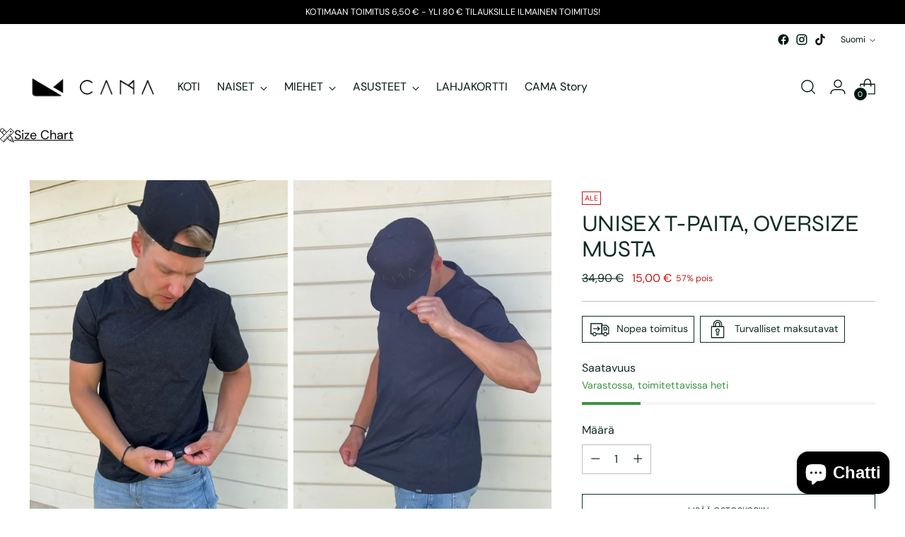

--- FILE ---
content_type: text/html; charset=utf-8
request_url: https://camasportswear.com//variants/46910790926668/?section_id=store-availability
body_size: -105
content:
<div id="shopify-section-store-availability" class="shopify-section"><div
  class="store-availability-container"
  data-section-id="store-availability"
  data-section-type="store-availability"
><div class="store-availability">
      <div class="store-availability__icon">
        <span class="icon icon-new icon-checkmark ">
  <svg viewBox="0 0 24 24" fill="none" xmlns="http://www.w3.org/2000/svg"><path d="m1.88 11.988 6.21 6.103L22.467 3.83" stroke="currentColor" stroke-width="3.055"/></svg>
</span>

      </div>
      <div class="store-availability__information fs-body-100">
        <div class="store-availability__information-title">
          Nouto mahdollinen (Ahokylänkatu 7)
        </div>
        <p class="store-availability__information-stock fs-body-75 t-opacity-80">
          <span class="flex items-center">Varastossa. Tavallisesti valmis 24 tunnissa</span>
        </p>
        <div class="store-availability__information-stores">
          <button
            type="button"
            class="store-availability__information-link fs-body-75 btn btn--text-link"
            data-store-availability-drawer-trigger
            aria-haspopup="dialog"
          >Katso kaupan tiedot
</button>
        </div>
      </div>
    </div>

    <div class="store-availability__store-list-wrapper" data-store-availability-list-content>
      <div class="store-availability__store-list animation--store-availability-drawer-items"><div class="store-availability-list__item">
            <div class="store-availability-list__item-inner"><span class="icon icon-new icon-checkmark ">
  <svg viewBox="0 0 24 24" fill="none" xmlns="http://www.w3.org/2000/svg"><path d="m1.88 11.988 6.21 6.103L22.467 3.83" stroke="currentColor" stroke-width="3.055"/></svg>
</span>

<div class="store-availability-list__item-content">
                <div class="store-availability-list__location">
                  Ahokylänkatu 7
                </div>
                <p class="store-availability-list__availability-message fs-body-75">Nouto mahdollinen
                    tavallisesti valmis 24 tunnissa
</p><div class="store-availability-list__address rte fs-body-50 t-opacity-80">
                  <p>Ahokylänkatu 7<br>20780 Kaarina<br>Suomi</p>
                </div><p class="store-availability-list__phone fs-body-50 t-opacity-80">
                    0458784919
                  </p></div>
            </div>
          </div></div>
    </div></div>
</div>

--- FILE ---
content_type: text/javascript; charset=utf-8
request_url: https://camasportswear.com/products/summer-2023-edition-unisex-t-paita-oversize.js
body_size: 703
content:
{"id":8645762416972,"title":"Unisex t-paita, oversize Musta","handle":"summer-2023-edition-unisex-t-paita-oversize","description":"\u003cp data-mce-fragment=\"1\"\u003e\u003cspan data-mce-fragment=\"1\"\u003e\u003cstrong data-mce-fragment=\"1\"\u003e      Unisex oversize t-paita, jota voi käyttää treenatessa ja vapaa-ajalla. \u003c\/strong\u003e\u003c\/span\u003e\u003cbr data-mce-fragment=\"1\"\u003e\u003c\/p\u003e\n\u003cul data-mce-fragment=\"1\"\u003e\n\u003cli data-mce-fragment=\"1\"\u003e59% Puuvillaa 41% Polyesteriä\u003cbr\u003e\n\u003c\/li\u003e\n\u003cli data-mce-fragment=\"1\"\u003eOversize\u003c\/li\u003e\n\u003cli data-mce-fragment=\"1\"\u003eHengittävä\u003cbr\u003e\n\u003c\/li\u003e\n\u003cli data-mce-fragment=\"1\"\u003eUnisex-malli\u003c\/li\u003e\n\u003cli data-mce-fragment=\"1\"\u003eLaadukas materiaali\u003cbr data-mce-fragment=\"1\"\u003e\u003cbr\u003e\n\u003c\/li\u003e\n\u003c\/ul\u003e\n\u003cblockquote\u003e\n\u003cp style=\"text-align: left;\"\u003eNaismalli on 167 cm ja käyttää kokoa S.\u003c\/p\u003e\n\u003cp style=\"text-align: left;\"\u003eMiesmalli on 176 cm ja käyttää kokoa M.\u003c\/p\u003e\n\u003cp style=\"text-align: left;\"\u003e\u003cbr\u003e\u003c\/p\u003e\n\u003c\/blockquote\u003e","published_at":"2023-07-13T20:14:35+03:00","created_at":"2023-07-12T20:34:39+03:00","vendor":"Camasportswear","type":"Yläosat","tags":["CAMA","camasportswear","miehet","naiset","Oversize","t-paita","Unisex"],"price":1500,"price_min":1500,"price_max":1500,"available":true,"price_varies":false,"compare_at_price":3490,"compare_at_price_min":3490,"compare_at_price_max":3490,"compare_at_price_varies":false,"variants":[{"id":46910790926668,"title":"XS \/ Musta","option1":"XS","option2":"Musta","option3":null,"sku":"","requires_shipping":true,"taxable":true,"featured_image":{"id":50660786143564,"product_id":8645762416972,"position":3,"created_at":"2023-08-14T21:05:02+03:00","updated_at":"2023-08-14T21:05:10+03:00","alt":null,"width":1280,"height":1702,"src":"https:\/\/cdn.shopify.com\/s\/files\/1\/0519\/4052\/4218\/files\/mustanais2.jpg?v=1692036310","variant_ids":[46910765465932,46910765531468,46910765597004,46910765662540,46910790926668]},"available":true,"name":"Unisex t-paita, oversize Musta - XS \/ Musta","public_title":"XS \/ Musta","options":["XS","Musta"],"price":1500,"weight":300,"compare_at_price":3490,"inventory_management":"shopify","barcode":"","featured_media":{"alt":null,"id":43611561230668,"position":3,"preview_image":{"aspect_ratio":0.752,"height":1702,"width":1280,"src":"https:\/\/cdn.shopify.com\/s\/files\/1\/0519\/4052\/4218\/files\/mustanais2.jpg?v=1692036310"}},"requires_selling_plan":false,"selling_plan_allocations":[]},{"id":46910765465932,"title":"S \/ Musta","option1":"S","option2":"Musta","option3":null,"sku":null,"requires_shipping":true,"taxable":true,"featured_image":{"id":50660786143564,"product_id":8645762416972,"position":3,"created_at":"2023-08-14T21:05:02+03:00","updated_at":"2023-08-14T21:05:10+03:00","alt":null,"width":1280,"height":1702,"src":"https:\/\/cdn.shopify.com\/s\/files\/1\/0519\/4052\/4218\/files\/mustanais2.jpg?v=1692036310","variant_ids":[46910765465932,46910765531468,46910765597004,46910765662540,46910790926668]},"available":true,"name":"Unisex t-paita, oversize Musta - S \/ Musta","public_title":"S \/ Musta","options":["S","Musta"],"price":1500,"weight":300,"compare_at_price":3490,"inventory_management":"shopify","barcode":null,"featured_media":{"alt":null,"id":43611561230668,"position":3,"preview_image":{"aspect_ratio":0.752,"height":1702,"width":1280,"src":"https:\/\/cdn.shopify.com\/s\/files\/1\/0519\/4052\/4218\/files\/mustanais2.jpg?v=1692036310"}},"requires_selling_plan":false,"selling_plan_allocations":[]},{"id":46910765531468,"title":"M \/ Musta","option1":"M","option2":"Musta","option3":null,"sku":null,"requires_shipping":true,"taxable":true,"featured_image":{"id":50660786143564,"product_id":8645762416972,"position":3,"created_at":"2023-08-14T21:05:02+03:00","updated_at":"2023-08-14T21:05:10+03:00","alt":null,"width":1280,"height":1702,"src":"https:\/\/cdn.shopify.com\/s\/files\/1\/0519\/4052\/4218\/files\/mustanais2.jpg?v=1692036310","variant_ids":[46910765465932,46910765531468,46910765597004,46910765662540,46910790926668]},"available":true,"name":"Unisex t-paita, oversize Musta - M \/ Musta","public_title":"M \/ Musta","options":["M","Musta"],"price":1500,"weight":300,"compare_at_price":3490,"inventory_management":"shopify","barcode":null,"featured_media":{"alt":null,"id":43611561230668,"position":3,"preview_image":{"aspect_ratio":0.752,"height":1702,"width":1280,"src":"https:\/\/cdn.shopify.com\/s\/files\/1\/0519\/4052\/4218\/files\/mustanais2.jpg?v=1692036310"}},"requires_selling_plan":false,"selling_plan_allocations":[]},{"id":46910765597004,"title":"L \/ Musta","option1":"L","option2":"Musta","option3":null,"sku":null,"requires_shipping":true,"taxable":true,"featured_image":{"id":50660786143564,"product_id":8645762416972,"position":3,"created_at":"2023-08-14T21:05:02+03:00","updated_at":"2023-08-14T21:05:10+03:00","alt":null,"width":1280,"height":1702,"src":"https:\/\/cdn.shopify.com\/s\/files\/1\/0519\/4052\/4218\/files\/mustanais2.jpg?v=1692036310","variant_ids":[46910765465932,46910765531468,46910765597004,46910765662540,46910790926668]},"available":false,"name":"Unisex t-paita, oversize Musta - L \/ Musta","public_title":"L \/ Musta","options":["L","Musta"],"price":1500,"weight":300,"compare_at_price":3490,"inventory_management":"shopify","barcode":null,"featured_media":{"alt":null,"id":43611561230668,"position":3,"preview_image":{"aspect_ratio":0.752,"height":1702,"width":1280,"src":"https:\/\/cdn.shopify.com\/s\/files\/1\/0519\/4052\/4218\/files\/mustanais2.jpg?v=1692036310"}},"requires_selling_plan":false,"selling_plan_allocations":[]},{"id":46910765662540,"title":"XL \/ Musta","option1":"XL","option2":"Musta","option3":null,"sku":null,"requires_shipping":true,"taxable":true,"featured_image":{"id":50660786143564,"product_id":8645762416972,"position":3,"created_at":"2023-08-14T21:05:02+03:00","updated_at":"2023-08-14T21:05:10+03:00","alt":null,"width":1280,"height":1702,"src":"https:\/\/cdn.shopify.com\/s\/files\/1\/0519\/4052\/4218\/files\/mustanais2.jpg?v=1692036310","variant_ids":[46910765465932,46910765531468,46910765597004,46910765662540,46910790926668]},"available":false,"name":"Unisex t-paita, oversize Musta - XL \/ Musta","public_title":"XL \/ Musta","options":["XL","Musta"],"price":1500,"weight":300,"compare_at_price":3490,"inventory_management":"shopify","barcode":null,"featured_media":{"alt":null,"id":43611561230668,"position":3,"preview_image":{"aspect_ratio":0.752,"height":1702,"width":1280,"src":"https:\/\/cdn.shopify.com\/s\/files\/1\/0519\/4052\/4218\/files\/mustanais2.jpg?v=1692036310"}},"requires_selling_plan":false,"selling_plan_allocations":[]}],"images":["\/\/cdn.shopify.com\/s\/files\/1\/0519\/4052\/4218\/files\/IMG_2743.jpg?v=1726507818","\/\/cdn.shopify.com\/s\/files\/1\/0519\/4052\/4218\/files\/IMG_2750.jpg?v=1726507817","\/\/cdn.shopify.com\/s\/files\/1\/0519\/4052\/4218\/files\/mustanais2.jpg?v=1692036310","\/\/cdn.shopify.com\/s\/files\/1\/0519\/4052\/4218\/files\/mustanais1.jpg?v=1692036310","\/\/cdn.shopify.com\/s\/files\/1\/0519\/4052\/4218\/files\/mustanais3.jpg?v=1692036310"],"featured_image":"\/\/cdn.shopify.com\/s\/files\/1\/0519\/4052\/4218\/files\/IMG_2743.jpg?v=1726507818","options":[{"name":"Koko","position":1,"values":["XS","S","M","L","XL"]},{"name":"Väri","position":2,"values":["Musta"]}],"url":"\/products\/summer-2023-edition-unisex-t-paita-oversize","media":[{"alt":null,"id":48973043990860,"position":1,"preview_image":{"aspect_ratio":0.75,"height":640,"width":480,"src":"https:\/\/cdn.shopify.com\/s\/files\/1\/0519\/4052\/4218\/files\/IMG_2743.jpg?v=1726507818"},"aspect_ratio":0.75,"height":640,"media_type":"image","src":"https:\/\/cdn.shopify.com\/s\/files\/1\/0519\/4052\/4218\/files\/IMG_2743.jpg?v=1726507818","width":480},{"alt":null,"id":48973043925324,"position":2,"preview_image":{"aspect_ratio":0.75,"height":640,"width":480,"src":"https:\/\/cdn.shopify.com\/s\/files\/1\/0519\/4052\/4218\/files\/IMG_2750.jpg?v=1726507817"},"aspect_ratio":0.75,"height":640,"media_type":"image","src":"https:\/\/cdn.shopify.com\/s\/files\/1\/0519\/4052\/4218\/files\/IMG_2750.jpg?v=1726507817","width":480},{"alt":null,"id":43611561230668,"position":3,"preview_image":{"aspect_ratio":0.752,"height":1702,"width":1280,"src":"https:\/\/cdn.shopify.com\/s\/files\/1\/0519\/4052\/4218\/files\/mustanais2.jpg?v=1692036310"},"aspect_ratio":0.752,"height":1702,"media_type":"image","src":"https:\/\/cdn.shopify.com\/s\/files\/1\/0519\/4052\/4218\/files\/mustanais2.jpg?v=1692036310","width":1280},{"alt":null,"id":43611561197900,"position":4,"preview_image":{"aspect_ratio":0.752,"height":1702,"width":1280,"src":"https:\/\/cdn.shopify.com\/s\/files\/1\/0519\/4052\/4218\/files\/mustanais1.jpg?v=1692036310"},"aspect_ratio":0.752,"height":1702,"media_type":"image","src":"https:\/\/cdn.shopify.com\/s\/files\/1\/0519\/4052\/4218\/files\/mustanais1.jpg?v=1692036310","width":1280},{"alt":null,"id":43611561165132,"position":5,"preview_image":{"aspect_ratio":0.752,"height":1702,"width":1280,"src":"https:\/\/cdn.shopify.com\/s\/files\/1\/0519\/4052\/4218\/files\/mustanais3.jpg?v=1692036310"},"aspect_ratio":0.752,"height":1702,"media_type":"image","src":"https:\/\/cdn.shopify.com\/s\/files\/1\/0519\/4052\/4218\/files\/mustanais3.jpg?v=1692036310","width":1280}],"requires_selling_plan":false,"selling_plan_groups":[]}